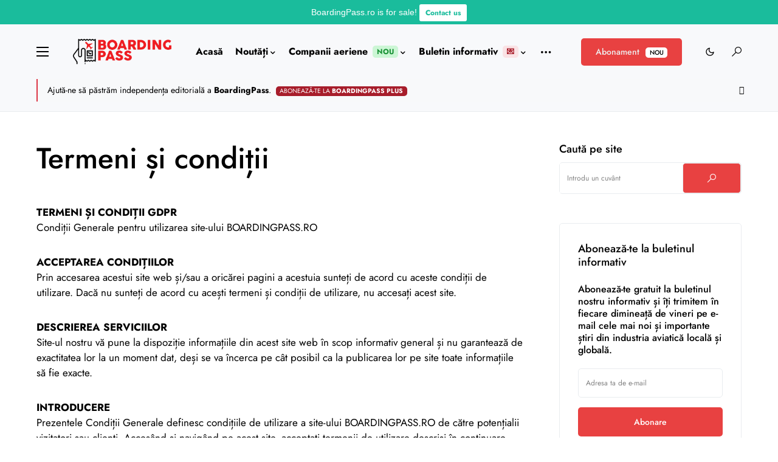

--- FILE ---
content_type: text/html; charset=utf-8
request_url: https://www.google.com/recaptcha/api2/anchor?ar=1&k=6LcdFYEUAAAAAA1nf5KK44NtUeLJX_-GrPu6rncN&co=aHR0cHM6Ly9ib2FyZGluZ3Bhc3Mucm86NDQz&hl=en&v=PoyoqOPhxBO7pBk68S4YbpHZ&size=invisible&anchor-ms=20000&execute-ms=30000&cb=uis1ggpp1rkh
body_size: 48739
content:
<!DOCTYPE HTML><html dir="ltr" lang="en"><head><meta http-equiv="Content-Type" content="text/html; charset=UTF-8">
<meta http-equiv="X-UA-Compatible" content="IE=edge">
<title>reCAPTCHA</title>
<style type="text/css">
/* cyrillic-ext */
@font-face {
  font-family: 'Roboto';
  font-style: normal;
  font-weight: 400;
  font-stretch: 100%;
  src: url(//fonts.gstatic.com/s/roboto/v48/KFO7CnqEu92Fr1ME7kSn66aGLdTylUAMa3GUBHMdazTgWw.woff2) format('woff2');
  unicode-range: U+0460-052F, U+1C80-1C8A, U+20B4, U+2DE0-2DFF, U+A640-A69F, U+FE2E-FE2F;
}
/* cyrillic */
@font-face {
  font-family: 'Roboto';
  font-style: normal;
  font-weight: 400;
  font-stretch: 100%;
  src: url(//fonts.gstatic.com/s/roboto/v48/KFO7CnqEu92Fr1ME7kSn66aGLdTylUAMa3iUBHMdazTgWw.woff2) format('woff2');
  unicode-range: U+0301, U+0400-045F, U+0490-0491, U+04B0-04B1, U+2116;
}
/* greek-ext */
@font-face {
  font-family: 'Roboto';
  font-style: normal;
  font-weight: 400;
  font-stretch: 100%;
  src: url(//fonts.gstatic.com/s/roboto/v48/KFO7CnqEu92Fr1ME7kSn66aGLdTylUAMa3CUBHMdazTgWw.woff2) format('woff2');
  unicode-range: U+1F00-1FFF;
}
/* greek */
@font-face {
  font-family: 'Roboto';
  font-style: normal;
  font-weight: 400;
  font-stretch: 100%;
  src: url(//fonts.gstatic.com/s/roboto/v48/KFO7CnqEu92Fr1ME7kSn66aGLdTylUAMa3-UBHMdazTgWw.woff2) format('woff2');
  unicode-range: U+0370-0377, U+037A-037F, U+0384-038A, U+038C, U+038E-03A1, U+03A3-03FF;
}
/* math */
@font-face {
  font-family: 'Roboto';
  font-style: normal;
  font-weight: 400;
  font-stretch: 100%;
  src: url(//fonts.gstatic.com/s/roboto/v48/KFO7CnqEu92Fr1ME7kSn66aGLdTylUAMawCUBHMdazTgWw.woff2) format('woff2');
  unicode-range: U+0302-0303, U+0305, U+0307-0308, U+0310, U+0312, U+0315, U+031A, U+0326-0327, U+032C, U+032F-0330, U+0332-0333, U+0338, U+033A, U+0346, U+034D, U+0391-03A1, U+03A3-03A9, U+03B1-03C9, U+03D1, U+03D5-03D6, U+03F0-03F1, U+03F4-03F5, U+2016-2017, U+2034-2038, U+203C, U+2040, U+2043, U+2047, U+2050, U+2057, U+205F, U+2070-2071, U+2074-208E, U+2090-209C, U+20D0-20DC, U+20E1, U+20E5-20EF, U+2100-2112, U+2114-2115, U+2117-2121, U+2123-214F, U+2190, U+2192, U+2194-21AE, U+21B0-21E5, U+21F1-21F2, U+21F4-2211, U+2213-2214, U+2216-22FF, U+2308-230B, U+2310, U+2319, U+231C-2321, U+2336-237A, U+237C, U+2395, U+239B-23B7, U+23D0, U+23DC-23E1, U+2474-2475, U+25AF, U+25B3, U+25B7, U+25BD, U+25C1, U+25CA, U+25CC, U+25FB, U+266D-266F, U+27C0-27FF, U+2900-2AFF, U+2B0E-2B11, U+2B30-2B4C, U+2BFE, U+3030, U+FF5B, U+FF5D, U+1D400-1D7FF, U+1EE00-1EEFF;
}
/* symbols */
@font-face {
  font-family: 'Roboto';
  font-style: normal;
  font-weight: 400;
  font-stretch: 100%;
  src: url(//fonts.gstatic.com/s/roboto/v48/KFO7CnqEu92Fr1ME7kSn66aGLdTylUAMaxKUBHMdazTgWw.woff2) format('woff2');
  unicode-range: U+0001-000C, U+000E-001F, U+007F-009F, U+20DD-20E0, U+20E2-20E4, U+2150-218F, U+2190, U+2192, U+2194-2199, U+21AF, U+21E6-21F0, U+21F3, U+2218-2219, U+2299, U+22C4-22C6, U+2300-243F, U+2440-244A, U+2460-24FF, U+25A0-27BF, U+2800-28FF, U+2921-2922, U+2981, U+29BF, U+29EB, U+2B00-2BFF, U+4DC0-4DFF, U+FFF9-FFFB, U+10140-1018E, U+10190-1019C, U+101A0, U+101D0-101FD, U+102E0-102FB, U+10E60-10E7E, U+1D2C0-1D2D3, U+1D2E0-1D37F, U+1F000-1F0FF, U+1F100-1F1AD, U+1F1E6-1F1FF, U+1F30D-1F30F, U+1F315, U+1F31C, U+1F31E, U+1F320-1F32C, U+1F336, U+1F378, U+1F37D, U+1F382, U+1F393-1F39F, U+1F3A7-1F3A8, U+1F3AC-1F3AF, U+1F3C2, U+1F3C4-1F3C6, U+1F3CA-1F3CE, U+1F3D4-1F3E0, U+1F3ED, U+1F3F1-1F3F3, U+1F3F5-1F3F7, U+1F408, U+1F415, U+1F41F, U+1F426, U+1F43F, U+1F441-1F442, U+1F444, U+1F446-1F449, U+1F44C-1F44E, U+1F453, U+1F46A, U+1F47D, U+1F4A3, U+1F4B0, U+1F4B3, U+1F4B9, U+1F4BB, U+1F4BF, U+1F4C8-1F4CB, U+1F4D6, U+1F4DA, U+1F4DF, U+1F4E3-1F4E6, U+1F4EA-1F4ED, U+1F4F7, U+1F4F9-1F4FB, U+1F4FD-1F4FE, U+1F503, U+1F507-1F50B, U+1F50D, U+1F512-1F513, U+1F53E-1F54A, U+1F54F-1F5FA, U+1F610, U+1F650-1F67F, U+1F687, U+1F68D, U+1F691, U+1F694, U+1F698, U+1F6AD, U+1F6B2, U+1F6B9-1F6BA, U+1F6BC, U+1F6C6-1F6CF, U+1F6D3-1F6D7, U+1F6E0-1F6EA, U+1F6F0-1F6F3, U+1F6F7-1F6FC, U+1F700-1F7FF, U+1F800-1F80B, U+1F810-1F847, U+1F850-1F859, U+1F860-1F887, U+1F890-1F8AD, U+1F8B0-1F8BB, U+1F8C0-1F8C1, U+1F900-1F90B, U+1F93B, U+1F946, U+1F984, U+1F996, U+1F9E9, U+1FA00-1FA6F, U+1FA70-1FA7C, U+1FA80-1FA89, U+1FA8F-1FAC6, U+1FACE-1FADC, U+1FADF-1FAE9, U+1FAF0-1FAF8, U+1FB00-1FBFF;
}
/* vietnamese */
@font-face {
  font-family: 'Roboto';
  font-style: normal;
  font-weight: 400;
  font-stretch: 100%;
  src: url(//fonts.gstatic.com/s/roboto/v48/KFO7CnqEu92Fr1ME7kSn66aGLdTylUAMa3OUBHMdazTgWw.woff2) format('woff2');
  unicode-range: U+0102-0103, U+0110-0111, U+0128-0129, U+0168-0169, U+01A0-01A1, U+01AF-01B0, U+0300-0301, U+0303-0304, U+0308-0309, U+0323, U+0329, U+1EA0-1EF9, U+20AB;
}
/* latin-ext */
@font-face {
  font-family: 'Roboto';
  font-style: normal;
  font-weight: 400;
  font-stretch: 100%;
  src: url(//fonts.gstatic.com/s/roboto/v48/KFO7CnqEu92Fr1ME7kSn66aGLdTylUAMa3KUBHMdazTgWw.woff2) format('woff2');
  unicode-range: U+0100-02BA, U+02BD-02C5, U+02C7-02CC, U+02CE-02D7, U+02DD-02FF, U+0304, U+0308, U+0329, U+1D00-1DBF, U+1E00-1E9F, U+1EF2-1EFF, U+2020, U+20A0-20AB, U+20AD-20C0, U+2113, U+2C60-2C7F, U+A720-A7FF;
}
/* latin */
@font-face {
  font-family: 'Roboto';
  font-style: normal;
  font-weight: 400;
  font-stretch: 100%;
  src: url(//fonts.gstatic.com/s/roboto/v48/KFO7CnqEu92Fr1ME7kSn66aGLdTylUAMa3yUBHMdazQ.woff2) format('woff2');
  unicode-range: U+0000-00FF, U+0131, U+0152-0153, U+02BB-02BC, U+02C6, U+02DA, U+02DC, U+0304, U+0308, U+0329, U+2000-206F, U+20AC, U+2122, U+2191, U+2193, U+2212, U+2215, U+FEFF, U+FFFD;
}
/* cyrillic-ext */
@font-face {
  font-family: 'Roboto';
  font-style: normal;
  font-weight: 500;
  font-stretch: 100%;
  src: url(//fonts.gstatic.com/s/roboto/v48/KFO7CnqEu92Fr1ME7kSn66aGLdTylUAMa3GUBHMdazTgWw.woff2) format('woff2');
  unicode-range: U+0460-052F, U+1C80-1C8A, U+20B4, U+2DE0-2DFF, U+A640-A69F, U+FE2E-FE2F;
}
/* cyrillic */
@font-face {
  font-family: 'Roboto';
  font-style: normal;
  font-weight: 500;
  font-stretch: 100%;
  src: url(//fonts.gstatic.com/s/roboto/v48/KFO7CnqEu92Fr1ME7kSn66aGLdTylUAMa3iUBHMdazTgWw.woff2) format('woff2');
  unicode-range: U+0301, U+0400-045F, U+0490-0491, U+04B0-04B1, U+2116;
}
/* greek-ext */
@font-face {
  font-family: 'Roboto';
  font-style: normal;
  font-weight: 500;
  font-stretch: 100%;
  src: url(//fonts.gstatic.com/s/roboto/v48/KFO7CnqEu92Fr1ME7kSn66aGLdTylUAMa3CUBHMdazTgWw.woff2) format('woff2');
  unicode-range: U+1F00-1FFF;
}
/* greek */
@font-face {
  font-family: 'Roboto';
  font-style: normal;
  font-weight: 500;
  font-stretch: 100%;
  src: url(//fonts.gstatic.com/s/roboto/v48/KFO7CnqEu92Fr1ME7kSn66aGLdTylUAMa3-UBHMdazTgWw.woff2) format('woff2');
  unicode-range: U+0370-0377, U+037A-037F, U+0384-038A, U+038C, U+038E-03A1, U+03A3-03FF;
}
/* math */
@font-face {
  font-family: 'Roboto';
  font-style: normal;
  font-weight: 500;
  font-stretch: 100%;
  src: url(//fonts.gstatic.com/s/roboto/v48/KFO7CnqEu92Fr1ME7kSn66aGLdTylUAMawCUBHMdazTgWw.woff2) format('woff2');
  unicode-range: U+0302-0303, U+0305, U+0307-0308, U+0310, U+0312, U+0315, U+031A, U+0326-0327, U+032C, U+032F-0330, U+0332-0333, U+0338, U+033A, U+0346, U+034D, U+0391-03A1, U+03A3-03A9, U+03B1-03C9, U+03D1, U+03D5-03D6, U+03F0-03F1, U+03F4-03F5, U+2016-2017, U+2034-2038, U+203C, U+2040, U+2043, U+2047, U+2050, U+2057, U+205F, U+2070-2071, U+2074-208E, U+2090-209C, U+20D0-20DC, U+20E1, U+20E5-20EF, U+2100-2112, U+2114-2115, U+2117-2121, U+2123-214F, U+2190, U+2192, U+2194-21AE, U+21B0-21E5, U+21F1-21F2, U+21F4-2211, U+2213-2214, U+2216-22FF, U+2308-230B, U+2310, U+2319, U+231C-2321, U+2336-237A, U+237C, U+2395, U+239B-23B7, U+23D0, U+23DC-23E1, U+2474-2475, U+25AF, U+25B3, U+25B7, U+25BD, U+25C1, U+25CA, U+25CC, U+25FB, U+266D-266F, U+27C0-27FF, U+2900-2AFF, U+2B0E-2B11, U+2B30-2B4C, U+2BFE, U+3030, U+FF5B, U+FF5D, U+1D400-1D7FF, U+1EE00-1EEFF;
}
/* symbols */
@font-face {
  font-family: 'Roboto';
  font-style: normal;
  font-weight: 500;
  font-stretch: 100%;
  src: url(//fonts.gstatic.com/s/roboto/v48/KFO7CnqEu92Fr1ME7kSn66aGLdTylUAMaxKUBHMdazTgWw.woff2) format('woff2');
  unicode-range: U+0001-000C, U+000E-001F, U+007F-009F, U+20DD-20E0, U+20E2-20E4, U+2150-218F, U+2190, U+2192, U+2194-2199, U+21AF, U+21E6-21F0, U+21F3, U+2218-2219, U+2299, U+22C4-22C6, U+2300-243F, U+2440-244A, U+2460-24FF, U+25A0-27BF, U+2800-28FF, U+2921-2922, U+2981, U+29BF, U+29EB, U+2B00-2BFF, U+4DC0-4DFF, U+FFF9-FFFB, U+10140-1018E, U+10190-1019C, U+101A0, U+101D0-101FD, U+102E0-102FB, U+10E60-10E7E, U+1D2C0-1D2D3, U+1D2E0-1D37F, U+1F000-1F0FF, U+1F100-1F1AD, U+1F1E6-1F1FF, U+1F30D-1F30F, U+1F315, U+1F31C, U+1F31E, U+1F320-1F32C, U+1F336, U+1F378, U+1F37D, U+1F382, U+1F393-1F39F, U+1F3A7-1F3A8, U+1F3AC-1F3AF, U+1F3C2, U+1F3C4-1F3C6, U+1F3CA-1F3CE, U+1F3D4-1F3E0, U+1F3ED, U+1F3F1-1F3F3, U+1F3F5-1F3F7, U+1F408, U+1F415, U+1F41F, U+1F426, U+1F43F, U+1F441-1F442, U+1F444, U+1F446-1F449, U+1F44C-1F44E, U+1F453, U+1F46A, U+1F47D, U+1F4A3, U+1F4B0, U+1F4B3, U+1F4B9, U+1F4BB, U+1F4BF, U+1F4C8-1F4CB, U+1F4D6, U+1F4DA, U+1F4DF, U+1F4E3-1F4E6, U+1F4EA-1F4ED, U+1F4F7, U+1F4F9-1F4FB, U+1F4FD-1F4FE, U+1F503, U+1F507-1F50B, U+1F50D, U+1F512-1F513, U+1F53E-1F54A, U+1F54F-1F5FA, U+1F610, U+1F650-1F67F, U+1F687, U+1F68D, U+1F691, U+1F694, U+1F698, U+1F6AD, U+1F6B2, U+1F6B9-1F6BA, U+1F6BC, U+1F6C6-1F6CF, U+1F6D3-1F6D7, U+1F6E0-1F6EA, U+1F6F0-1F6F3, U+1F6F7-1F6FC, U+1F700-1F7FF, U+1F800-1F80B, U+1F810-1F847, U+1F850-1F859, U+1F860-1F887, U+1F890-1F8AD, U+1F8B0-1F8BB, U+1F8C0-1F8C1, U+1F900-1F90B, U+1F93B, U+1F946, U+1F984, U+1F996, U+1F9E9, U+1FA00-1FA6F, U+1FA70-1FA7C, U+1FA80-1FA89, U+1FA8F-1FAC6, U+1FACE-1FADC, U+1FADF-1FAE9, U+1FAF0-1FAF8, U+1FB00-1FBFF;
}
/* vietnamese */
@font-face {
  font-family: 'Roboto';
  font-style: normal;
  font-weight: 500;
  font-stretch: 100%;
  src: url(//fonts.gstatic.com/s/roboto/v48/KFO7CnqEu92Fr1ME7kSn66aGLdTylUAMa3OUBHMdazTgWw.woff2) format('woff2');
  unicode-range: U+0102-0103, U+0110-0111, U+0128-0129, U+0168-0169, U+01A0-01A1, U+01AF-01B0, U+0300-0301, U+0303-0304, U+0308-0309, U+0323, U+0329, U+1EA0-1EF9, U+20AB;
}
/* latin-ext */
@font-face {
  font-family: 'Roboto';
  font-style: normal;
  font-weight: 500;
  font-stretch: 100%;
  src: url(//fonts.gstatic.com/s/roboto/v48/KFO7CnqEu92Fr1ME7kSn66aGLdTylUAMa3KUBHMdazTgWw.woff2) format('woff2');
  unicode-range: U+0100-02BA, U+02BD-02C5, U+02C7-02CC, U+02CE-02D7, U+02DD-02FF, U+0304, U+0308, U+0329, U+1D00-1DBF, U+1E00-1E9F, U+1EF2-1EFF, U+2020, U+20A0-20AB, U+20AD-20C0, U+2113, U+2C60-2C7F, U+A720-A7FF;
}
/* latin */
@font-face {
  font-family: 'Roboto';
  font-style: normal;
  font-weight: 500;
  font-stretch: 100%;
  src: url(//fonts.gstatic.com/s/roboto/v48/KFO7CnqEu92Fr1ME7kSn66aGLdTylUAMa3yUBHMdazQ.woff2) format('woff2');
  unicode-range: U+0000-00FF, U+0131, U+0152-0153, U+02BB-02BC, U+02C6, U+02DA, U+02DC, U+0304, U+0308, U+0329, U+2000-206F, U+20AC, U+2122, U+2191, U+2193, U+2212, U+2215, U+FEFF, U+FFFD;
}
/* cyrillic-ext */
@font-face {
  font-family: 'Roboto';
  font-style: normal;
  font-weight: 900;
  font-stretch: 100%;
  src: url(//fonts.gstatic.com/s/roboto/v48/KFO7CnqEu92Fr1ME7kSn66aGLdTylUAMa3GUBHMdazTgWw.woff2) format('woff2');
  unicode-range: U+0460-052F, U+1C80-1C8A, U+20B4, U+2DE0-2DFF, U+A640-A69F, U+FE2E-FE2F;
}
/* cyrillic */
@font-face {
  font-family: 'Roboto';
  font-style: normal;
  font-weight: 900;
  font-stretch: 100%;
  src: url(//fonts.gstatic.com/s/roboto/v48/KFO7CnqEu92Fr1ME7kSn66aGLdTylUAMa3iUBHMdazTgWw.woff2) format('woff2');
  unicode-range: U+0301, U+0400-045F, U+0490-0491, U+04B0-04B1, U+2116;
}
/* greek-ext */
@font-face {
  font-family: 'Roboto';
  font-style: normal;
  font-weight: 900;
  font-stretch: 100%;
  src: url(//fonts.gstatic.com/s/roboto/v48/KFO7CnqEu92Fr1ME7kSn66aGLdTylUAMa3CUBHMdazTgWw.woff2) format('woff2');
  unicode-range: U+1F00-1FFF;
}
/* greek */
@font-face {
  font-family: 'Roboto';
  font-style: normal;
  font-weight: 900;
  font-stretch: 100%;
  src: url(//fonts.gstatic.com/s/roboto/v48/KFO7CnqEu92Fr1ME7kSn66aGLdTylUAMa3-UBHMdazTgWw.woff2) format('woff2');
  unicode-range: U+0370-0377, U+037A-037F, U+0384-038A, U+038C, U+038E-03A1, U+03A3-03FF;
}
/* math */
@font-face {
  font-family: 'Roboto';
  font-style: normal;
  font-weight: 900;
  font-stretch: 100%;
  src: url(//fonts.gstatic.com/s/roboto/v48/KFO7CnqEu92Fr1ME7kSn66aGLdTylUAMawCUBHMdazTgWw.woff2) format('woff2');
  unicode-range: U+0302-0303, U+0305, U+0307-0308, U+0310, U+0312, U+0315, U+031A, U+0326-0327, U+032C, U+032F-0330, U+0332-0333, U+0338, U+033A, U+0346, U+034D, U+0391-03A1, U+03A3-03A9, U+03B1-03C9, U+03D1, U+03D5-03D6, U+03F0-03F1, U+03F4-03F5, U+2016-2017, U+2034-2038, U+203C, U+2040, U+2043, U+2047, U+2050, U+2057, U+205F, U+2070-2071, U+2074-208E, U+2090-209C, U+20D0-20DC, U+20E1, U+20E5-20EF, U+2100-2112, U+2114-2115, U+2117-2121, U+2123-214F, U+2190, U+2192, U+2194-21AE, U+21B0-21E5, U+21F1-21F2, U+21F4-2211, U+2213-2214, U+2216-22FF, U+2308-230B, U+2310, U+2319, U+231C-2321, U+2336-237A, U+237C, U+2395, U+239B-23B7, U+23D0, U+23DC-23E1, U+2474-2475, U+25AF, U+25B3, U+25B7, U+25BD, U+25C1, U+25CA, U+25CC, U+25FB, U+266D-266F, U+27C0-27FF, U+2900-2AFF, U+2B0E-2B11, U+2B30-2B4C, U+2BFE, U+3030, U+FF5B, U+FF5D, U+1D400-1D7FF, U+1EE00-1EEFF;
}
/* symbols */
@font-face {
  font-family: 'Roboto';
  font-style: normal;
  font-weight: 900;
  font-stretch: 100%;
  src: url(//fonts.gstatic.com/s/roboto/v48/KFO7CnqEu92Fr1ME7kSn66aGLdTylUAMaxKUBHMdazTgWw.woff2) format('woff2');
  unicode-range: U+0001-000C, U+000E-001F, U+007F-009F, U+20DD-20E0, U+20E2-20E4, U+2150-218F, U+2190, U+2192, U+2194-2199, U+21AF, U+21E6-21F0, U+21F3, U+2218-2219, U+2299, U+22C4-22C6, U+2300-243F, U+2440-244A, U+2460-24FF, U+25A0-27BF, U+2800-28FF, U+2921-2922, U+2981, U+29BF, U+29EB, U+2B00-2BFF, U+4DC0-4DFF, U+FFF9-FFFB, U+10140-1018E, U+10190-1019C, U+101A0, U+101D0-101FD, U+102E0-102FB, U+10E60-10E7E, U+1D2C0-1D2D3, U+1D2E0-1D37F, U+1F000-1F0FF, U+1F100-1F1AD, U+1F1E6-1F1FF, U+1F30D-1F30F, U+1F315, U+1F31C, U+1F31E, U+1F320-1F32C, U+1F336, U+1F378, U+1F37D, U+1F382, U+1F393-1F39F, U+1F3A7-1F3A8, U+1F3AC-1F3AF, U+1F3C2, U+1F3C4-1F3C6, U+1F3CA-1F3CE, U+1F3D4-1F3E0, U+1F3ED, U+1F3F1-1F3F3, U+1F3F5-1F3F7, U+1F408, U+1F415, U+1F41F, U+1F426, U+1F43F, U+1F441-1F442, U+1F444, U+1F446-1F449, U+1F44C-1F44E, U+1F453, U+1F46A, U+1F47D, U+1F4A3, U+1F4B0, U+1F4B3, U+1F4B9, U+1F4BB, U+1F4BF, U+1F4C8-1F4CB, U+1F4D6, U+1F4DA, U+1F4DF, U+1F4E3-1F4E6, U+1F4EA-1F4ED, U+1F4F7, U+1F4F9-1F4FB, U+1F4FD-1F4FE, U+1F503, U+1F507-1F50B, U+1F50D, U+1F512-1F513, U+1F53E-1F54A, U+1F54F-1F5FA, U+1F610, U+1F650-1F67F, U+1F687, U+1F68D, U+1F691, U+1F694, U+1F698, U+1F6AD, U+1F6B2, U+1F6B9-1F6BA, U+1F6BC, U+1F6C6-1F6CF, U+1F6D3-1F6D7, U+1F6E0-1F6EA, U+1F6F0-1F6F3, U+1F6F7-1F6FC, U+1F700-1F7FF, U+1F800-1F80B, U+1F810-1F847, U+1F850-1F859, U+1F860-1F887, U+1F890-1F8AD, U+1F8B0-1F8BB, U+1F8C0-1F8C1, U+1F900-1F90B, U+1F93B, U+1F946, U+1F984, U+1F996, U+1F9E9, U+1FA00-1FA6F, U+1FA70-1FA7C, U+1FA80-1FA89, U+1FA8F-1FAC6, U+1FACE-1FADC, U+1FADF-1FAE9, U+1FAF0-1FAF8, U+1FB00-1FBFF;
}
/* vietnamese */
@font-face {
  font-family: 'Roboto';
  font-style: normal;
  font-weight: 900;
  font-stretch: 100%;
  src: url(//fonts.gstatic.com/s/roboto/v48/KFO7CnqEu92Fr1ME7kSn66aGLdTylUAMa3OUBHMdazTgWw.woff2) format('woff2');
  unicode-range: U+0102-0103, U+0110-0111, U+0128-0129, U+0168-0169, U+01A0-01A1, U+01AF-01B0, U+0300-0301, U+0303-0304, U+0308-0309, U+0323, U+0329, U+1EA0-1EF9, U+20AB;
}
/* latin-ext */
@font-face {
  font-family: 'Roboto';
  font-style: normal;
  font-weight: 900;
  font-stretch: 100%;
  src: url(//fonts.gstatic.com/s/roboto/v48/KFO7CnqEu92Fr1ME7kSn66aGLdTylUAMa3KUBHMdazTgWw.woff2) format('woff2');
  unicode-range: U+0100-02BA, U+02BD-02C5, U+02C7-02CC, U+02CE-02D7, U+02DD-02FF, U+0304, U+0308, U+0329, U+1D00-1DBF, U+1E00-1E9F, U+1EF2-1EFF, U+2020, U+20A0-20AB, U+20AD-20C0, U+2113, U+2C60-2C7F, U+A720-A7FF;
}
/* latin */
@font-face {
  font-family: 'Roboto';
  font-style: normal;
  font-weight: 900;
  font-stretch: 100%;
  src: url(//fonts.gstatic.com/s/roboto/v48/KFO7CnqEu92Fr1ME7kSn66aGLdTylUAMa3yUBHMdazQ.woff2) format('woff2');
  unicode-range: U+0000-00FF, U+0131, U+0152-0153, U+02BB-02BC, U+02C6, U+02DA, U+02DC, U+0304, U+0308, U+0329, U+2000-206F, U+20AC, U+2122, U+2191, U+2193, U+2212, U+2215, U+FEFF, U+FFFD;
}

</style>
<link rel="stylesheet" type="text/css" href="https://www.gstatic.com/recaptcha/releases/PoyoqOPhxBO7pBk68S4YbpHZ/styles__ltr.css">
<script nonce="g7WPyuN7kGSNdIkWbApWhg" type="text/javascript">window['__recaptcha_api'] = 'https://www.google.com/recaptcha/api2/';</script>
<script type="text/javascript" src="https://www.gstatic.com/recaptcha/releases/PoyoqOPhxBO7pBk68S4YbpHZ/recaptcha__en.js" nonce="g7WPyuN7kGSNdIkWbApWhg">
      
    </script></head>
<body><div id="rc-anchor-alert" class="rc-anchor-alert"></div>
<input type="hidden" id="recaptcha-token" value="[base64]">
<script type="text/javascript" nonce="g7WPyuN7kGSNdIkWbApWhg">
      recaptcha.anchor.Main.init("[\x22ainput\x22,[\x22bgdata\x22,\x22\x22,\[base64]/[base64]/[base64]/bmV3IHJbeF0oY1swXSk6RT09Mj9uZXcgclt4XShjWzBdLGNbMV0pOkU9PTM/bmV3IHJbeF0oY1swXSxjWzFdLGNbMl0pOkU9PTQ/[base64]/[base64]/[base64]/[base64]/[base64]/[base64]/[base64]/[base64]\x22,\[base64]\\u003d\x22,\x22wo5WIsKyw4Fqw5vDkGVYw5tqV8K4Rzx9wrTCrsO+XMOxwrwGFwQbGcKgI0/DnT19wqrDpsO3DWjCkCnCucOLDsKKbMK5TsOMwpbCnV4CwqUAwrPDr3DCgsOvNMOowozDlcOXw5wWwpVhw64jPg7CvMKqNcK6K8OTUk7Dk0fDqMKsw6XDr1IbwpdBw5vDl8OwwrZ2wp/CgMKcVcKTX8K/[base64]/CksO6w4HDjcOMQ8K5w4QSw5ZuFsKsw7sxwozDqBQfT2UZw6BTwpRiEglMQ8OcwpbCqcKjw6rCiRDDqxw0J8OYZ8OSa8OOw63CiMOheQnDs1R/JTvDmcOsL8O+KXAbeMOVMUjDm8OgP8KgwrbCpMOsK8KIw5PDnXrDgiLCplvCqMOqw4nDiMKwBkMMDUp2BxzCpcOqw6XCoMKxwrbDq8ObecKNCTlgOW06wq43Z8OLEA3Ds8KRwrkrw5/[base64]/Dt8O0fzxtOMKUXh8pwrtSfUTDk8KpP8KlVRvDomjCvVgNLcOYwqAsSQUEEULDssOdHW/Cn8OnwrhBKcKewozDr8OdR8Owf8KfwqjCqsKFwp7DtCxyw7XCm8KhWsKzUsKSYcKhBWHCiWXDoMOmCcOBOgIdwo5bwrLCv0bDh1cPCMK7PH7Cj28Rwro8N2zDuSnCkEXCkW/[base64]/Dm2sUXMOLecKWWcK8YMOxVDpWY8Ojw6fDo8OGwqPCucK3bUh4cMOffyN6wrDDlMKEwoHCp8O7JMO/GCVmFDYVWE1nfcO8Y8KswoHCucKmwoE+w6/DqcOGw6oqVcOmWsO/[base64]/Unp6wqPCtMOKGMKRIB/DuHXChcOmwobCqAVewrLDsmzCoHYTOFbDoWUAXBnCssOGOcObw5g+woAYw5knSDVDLDDCi8Kcw4vCn2RHwr7CgGLChRfDncO/[base64]/wqDDkybDn15uwoVmP3jCmMOqwovCsMO3w54IZA4dw7hywrjDu8OSwooHwrU6wpLCrEglw4hKw6lFwpMYw6Fcw4TCpMKUHHTCkURxwrxfThobwqvCosOTCMKUHGfDkMKtU8KawrHDtMKILMKqw6DCnsOrwqpAw7MXCsKOw4A2w6I/QRYHR20tDsK9TmvDgsKTT8K/QcK+w6chw7lRYSYRTMO6wqDDtw0oCMKKw5/CrcOqwpjDqAoawo7Ct0lmwosyw7F4w7rDjMOkwpgVWMKIO2oVXjHCiQFAw6liCnRGw6bCqsKtw77Cslk4w7rDpMOmAA/CoMOSw77Dj8OMwq/CmlTDssK7RcOFK8KXwqzDtMKww57Cn8KFw4fCrsK+wrt9TCQwwqXDlE7ChTRpQsKoRMKTwrHCu8Oiw48LwrLCk8Knw5ktcQdmJxN4wppmw4HDnsOuQsKEMxzCu8KzwrXDpsOnM8O9csOgFMKAa8KKXifDhlfCnVzDmHvCjMO5HjbDsHzDvsKPw6wIwr3DuQNUwq/DhsOkS8KuSGRkY3gSw4BIbcKNwovDnVNlA8Kxw5ozw7oqO2LCq3ZlTU4QMhbDt1lnahrDmwbDoHZpw6nDqENJw73CoMKSfltFwpHCs8Kew6djw5FVw6RGWMORwrLCigfDoGHCjlRvw4rDvUzDp8KiwoIUwoktYsKWwqjCnsOrwoVtwpYLw7XCgx7CkBcRXRHCusKWw6/[base64]/w5LDkWjDjnHDrV7Ch8Kcw75Vw4olLUVAIsK0woXCk3vCu8OOwqfCpSJ3MU4AUgTDmRBdwofDv3d7wrMzdAfCmsKYwrvDgsOgFCbCgxXCs8OWGMO2Z00SwojDkMOVwqrCvHkcOcOUEcKDwoPDgTfDuT3DlUjDmGPCsx4lBsK/[base64]/CpxUtczFxE8KtLcO7M8OHdMKwwqIzwonCvcOQdcKUVADDmTUkwr0Ja8OpwqfCuMKsw5cmwrxbBXbCknDCmQTCvUbChQ1pwroQDxsULD9Aw7cIVMKuwr/DqU/[base64]/CWpLw53Cl8Ohw7LDrcOgC0E2w7YADcKyZzPDlnXCmcOPw4soUXogw5FOw5hwU8OBCcO8w7oPYW4heTnCiMOybMOSZ8OoOMOew7wwwo8gwqrCt8Oww5o8IjnCk8Kow50xI2jCocOuw5jCmcKxw4pCwrhBfGXDv0/[base64]/diJcw6hNEAwjecKOQsOuG37CunPDrsOZw6plwqRRc1Jaw78/[base64]/CssO+PsKiCQBBwqfDs1FFwqZfa2XCnix1wrl0wpNYwoRWF2XDnzDCicOkwqXCmMOpw6PDs13CmcO0w49hw5llwpQwIMKCOsOWa8K8KzvCrMOEwo3DrRHDqMO4wowqw4/DtXbDncOAw7/CrMO8wpTDh8OsC8Kmd8O9aWJ3wrkIw5wsE1rCi1TCgFzCoMO/woY5YsOyCm8awolFPMOHAxc9w4fCnsKZw5HCn8KSw70WQsO9wpzDgAfDk8KMf8OrMy/CnMOedzTChcKpw4t4w4rCuMO/wpJSNBPCt8KkbiByw7TCjBdew6LDkxlXW2gkw7N/wplmT8OWIVnCiQzDgcOUwrHCjgpSwr7DpcKIw4HCsMO/V8O9R0LCt8KIwpTCscOtw7Rnwp3CiwYoVU8uw5fDncKMfwxhFcK2w4pCd0HCncOIGk7Cpmx0wr4twqdiw4ZDNCMzw4fDjsKyVCHDliQ1wq3CkiV3FMK+w7bCncKXw65Kw6lZWMOJCU/CnTHCkW89HsOcw7Ebw7fChi5Aw7gwfcK3w5DDvcOTUwPCv292w4fDqWIxwqM0SFHDhXvClsKEwoXCtVjCrAjDlhNCfMKTwpTCtMKhwqrCsH4Fwr3DocOOa37DicO7w6nCqcORZxcJwq/CqQ8PYmYIw5rCnMO8wqPCmntgcFjDiivDi8KyJ8KhRGc7w4fCt8K/WMKMwoo6w4Rzw6DDkkrCvGJAJhjDpcOdS8OpwoMYw63Dh0bDpEgRw4nCgn7Cg8OUPQEdGQ5Ce0XDj11Bwr7Dj3LDlsOow67DjDnDhMO9IMKiwpzChcOHEMOVLhvDkwUiZ8ONY1/DtcOGFsKMVcKYwprCnsKvwr4lwrbChmvCtBx5JnVvVWrDo1/Dv8O6eMOTw63CpsKcwqLDjsO0woV0f3A+ED4halcNecOawqXCiyHDuFYYwp9fw4zDhcKTw58Ew5XCncKkWyIZw44sb8KvXH/DocOpWsOobx1AwqvDkwzDv8O9aF0/QsOQw7fDtkYIwozDoMKiw4hewrrDp1pRGcOuU8ODFDHClsKkdBcDwpsuI8OSXkLDkkNYwoUHwqsxwrN4RSfCsS7ClkzDqjjDg07Dn8OJBiB1dCAKwqTDt2Anw7DCmMOqw444wqvDn8OMWWkow6pMwptffcKPKknCiWTDtcKjSltJJ2DDp8KVUn/CuFknw6EewrkCDDZsG07Ct8O6Zj3CkcOmesOqScKmw7QMXcKoaXQlw5zDoUjDmF8ow5MRET5pw7Rwwo7CuFLDkREFB1F/[base64]/[base64]/DksOgwrYgw5rDg2XCjTsBw4DCsMKPw6LDqgcpwo/[base64]/wo7Dln0LwrjCgMKLIlp3wpU1w7YDw78jwqohLMKxw75eQmQ9XxXCk24gQmoEwpTCq2dWC1zDpzjDjcKhDsOGH1DCo0ZrNMKOwrfCr2ozwq/ClDPCgMOrdsK6LlwvXsKVwqw1wqEodsOwAMOgZnnCrMKSFU50w4PCnW8PAcOmw4rDmMOKwpXDicO3wqkOwoZPwqd/[base64]/[base64]/[base64]/DihnDr8OBAjNUw7XCqVlnwp47ZsK2DMOubFJUwppbRMK3J0Y7wr0Awq3DjcO6GsOLcSXCvxDCm3/[base64]/DlMOJwq/CkWDDqjRYXBcAJGzCim/[base64]/DhcKrwpgywrrCmsK8CWXCsytIUcKhwpfDsMOewrICw4Y/T8O6w7laFcOTbMOfwrbCvxsOwpzDhcOzEMKzwpxyC39JwotJw7fDtsOmwq3ChjHCt8O2TBfDmcOwwqHDnVlRw65YwrRIRMK6w7U0wpbCmTIpeS9/wo/Dv3bDoSAWwrJ3woTDksKcFMK9wr4Nw6VKcMOhw6ZCwp83w5nDlWHCkcKAw5pgFiZKw6lqHiPDkmPDiAoDKQd/w4VNAk4Gwr04LMOYRsKDwqPDllXCrsOCwqfDlcOOw6N7cCvDtEVSwqocG8O/wpjCtF5LASLCpcKEJMOIAlEtw6bCkUvColViwrtdw5jCucOzVBFdNEwXQsKJWcOiWMOPw4XCo8OhwrEGw7UjVUvCuMOqDwQ4wpDDg8KmQnMrb8O6IHjColYuwr0bY8Obwq9Qw6J5H1JXISAyw6QlJcKww5zDiSFKXRnCpMK4CmLCicO2w4tgfxdyOmDDnU/ChcKUw4DClMKFLcOww54qw5jCk8KzDcOQdsKoLW9pwrFyC8Ofw7RNw7/CkUvClsKuFcK1wpXCtkjDuzvCoMKvMyFxw6EEcynDqUvDkSjDusKGFjY1wq7DvUPCqcO8w7bDm8KRcTo8c8ObwrrDkSTCq8KpNnpgw5Ipwq/DuwTDmyhhBMOnw4TCtMOHFEPDg8K2Xy/DjcOnViLDosOha03Dj0MZb8OsYsOWw4LCvMKGwoTDqU7Dt8OYw55KH8Oiw5RHwpvCjybCt3TDusOMEFfCsVnDlsOrN2TDlsOSw4/CoW14KMOZVC/DssORZcKXeMOvw5pFwpwtwqHCq8KGw5nCgcKUwq5/w4nCrcOkw6zDoXXDkXFQLhxJURhQw4ZgBMK/w7wgwr7DuCdQI3LDlEg7w7odwqR8w6nDm2rDmXEbw5zComQ/[base64]/wq/Chyh8wpAPBxnDlsOjX8O+N8KnasKVw53Cl2xbw4fCucK1wrETwr3CpkTDoMKhbcO+w71QwrbCjHfCkERQdzXCnMKKw5NMXhzCsH3CksO8JnbDtyY1AjDDtCbDosOOw4NkZhhtNcOdw4/ClVRaworCqsOzw6cbwrlYw6oKwrRjJ8KGwrTDisOow6wtMS5GecKpXG3CpcKDCsKAw5kxw4ENw7tzHVUjwpvCnsOEw7nDinUuw4IiwoZ7w6EdwqXCnEHChCDDvcKPCCnCrsOPRl/CmMKEEjLDgsOiYHV0UH5GwrbDpEIYwrMPw5FEw6AFw4ZmZwfCsEQ7TsOww4nCpcKSeMK3X03Dp30uw6h9wqLCq8OxT3NTw4rDsMK1P2jDlMKGw6jCvWXDu8KgwrczHcKRw6Z8exzDlMKWwqTDlD7DiT/DncOVC3DCgMOaVUXDo8K5wpQkwp7CgjN5wrbCs1LDmD7DmcOew5DDokAAw6vDgsKwwrTDpFjCnMK2w4/[base64]/CrcK5w70tbcOtN8K0w4opLsOYw5TCiV01w5fDly/[base64]/[base64]/wojCscOaHMOmw714JcOYw6AwwpdHY8OuOS/CuBwPwqXDpsK4w4PDtmHCp07CrkocHsOsO8KBIwDDp8O7w6NTw78edTjCvSDCncKMw6vDs8KUwo7Cv8K/w7TCnSnDuiwudnTCvndBw7HDpMOPE3lpGiN1w6TCisKaw4UjcsKrYcOoCz0cwqHDsMKPw5vCs8KhGS7CjcKow4B9wqfCrBk4LcKxw45XLUTDmMOTFcO8HFfCpGYJaBlLZcOocMKFwr1ZDMOrwpPChQJMwpvDvMObw7/[base64]/[base64]/WcO5wpIBw4Qxwpppwq3DqTnDgcKUYMKyw7XCpzjDgQAlPwrCtHopTnDDuB7CkE/DvhHDtMKcwq1Fw4HCiMOiwqoHw4oBAV8TwokhFMOYZsOGAcKBw4skw5EXw6LCtTPDs8KmbMOxw6rCt8O/w69+AEDCkCfCrcOewrrDpQ8zQwt/w55TIMKTw7hnccK6woVywqJbd8O4Nhdow47DtsOeBMOlw6lvRUXChibCqybCo30hfAnDr17Dq8OXK34qw5UiwrPCiEc3aR8aDMKuOCTCgsOaQ8OawqdFbMOAw7Mdw4nDvMOKw4UDw74Zw4EnIsKDw7UJcU/DnDgBwpESw63DmcOeN05oD8OXHQ3Dt17Cq196Jz05wqRZwovDmR/DrnLCikF7wo7Cp1PDmmxbw4gywpPCjCHDo8K6w7FkK0sYOsKtw5HCpMKWw43DiMOdwq/Ct0siaMOCw457w6XDg8KfA2x6wojDp0B+ZcKbw5rCl8OAJsK7woQuM8O1KsKFd2V/wpEfHMOew7HDnS7DvcOhbDoLbh49w5vChAtwwo7Cr0NPBsKMw7AiasODwpnDk1/Do8KCwqDDvA46LgbDksKiaUTDinFANDjDm8OdwqDDgcOqw7HCizDCmMKpdh/Cp8OMwrkaw7bDo3pCw607MsKpVsKGwrTDvMKCeFBkw6zDklITaB5RYsKawplwbcOHwp7CnHjDnjNQVsOTBDPCosOqwrPDsMKtw7rDr0FbJjVoX3hyBMKewqtSbEbDg8KWOsKtZibCoxjCujbCr8O2w6/CugXDnsK1wprDv8OLPsOIEcOqGwvCgz86YcKWw4XDkMOowrHDgMKLw6NRwqNyw4LDpcKzQ8Kawr3CtmLCgsKmVn3DnMOwwrwyNCLCpsKgaMObGsKXw7HCj8K/YFHCi1TCocKnw70lwpJlw79pY1kLKhhawrbCuTLDkj1PYDdyw4oJOywiAsO5B2wKw5gQM30kw7MkKMKGcMOfIyPCjEPCicKGw4HDjxrCucOPPEl1EV7Cj8Kiw53DrcK5S8OkIcOXw6bCkGrDuMOeJHjCvcK+K8Kiwr/[base64]/CsQtdasKMwp3DisOnIcK9wprDj8K4XsOYwpfDnQ1bXlcuewTCnMO/[base64]/CmsKANlLDg1TDtyASeA/CocOGwowkVBkIw53DgHtzwqjCgcKND8Ofwo43wqhrw7hywrtSw5/DtknCu1/[base64]/CjMOPw4nCosO3wr8ww4srJCZaS1VQw7nDsUDDpx/[base64]/[base64]/Q8KIwoIcUw3DjcKKw7XDnMK/wpp+w5fCnkQvYMK8w4xiVz/DqcKIYsKqwqDDrsOJOsOUc8K/wqxOCUoGwpXDsCILTsKnworCjCJeXMKxwq5Owqw4HRQywoBxFBU/wo9LwpgTfh00wpDDjMK2wrEEwqFMMA7Co8OEPQvDgMK6DcOcwoXDvRcPXcO9wpxCwoAPwpBmwokZCB/DlxDDocOqIcOIw647WsKKw7/[base64]/DjU1mw6tHwpxNwpfDjjkVwoZWw7LDp8OTw4ZewprDlsK0ECx/JMKvKsOWGcKRwpPCslTCuzHCkCIVw6rCjU3Dg28QTMKFw6XCmMKlw7rCn8Ojw7zCrcKXYsKuw7bDgF7DoGnDq8O8XcOwB8KeCFNgw5rDpnfDtcO5FsOld8K+HSwNZMO1Q8OxVBDDjkB5f8Krw6nDl8OMw6fDv0MKw6YNw4Q/w5gZwpvCiz/DkhFWw5HDoifCo8OpcTAlwp5vw643w7FSEsKuwrASQcK2wqrCsMO1WsK/[base64]/Ds8KbOMK3WsO1QkjCr3sibABmRMOxw7Zrw6rDhlJUWA5tF8OBwoJTR2pmf3FSw4dFw5UeKEIEP8KKw4QOwrp2fiY/UXEHNwXCssOPEiE8wrHCiMKFOMKHFHjDrAbCsTYiTiTDiMK/UsKfesKDwrzDnmLClEtlw53Cs3bCjMOkwrZnUcOAwq8Rwq8dwpDCs8K5wrLDsMOcCcO3BVYHHcOVfFgZQ8OkwqLDnCnCvcOtwpPCqMOFMArCvj8mfsOebAbCt8OTY8O7enLDp8OKYcO6WsKPw6LDrFhfw4A/w4bDjMOgwqQuOibCjMOZw4oELRFew59jPsOUHC/[base64]/Dv8K0wr/DhcKbwq9jOcOuwqvDk1giMxLCgjocw5wqwocIwqzCgkzCn8KIw4DDsHlVwqPCq8OZeS/CmcOvwotCwpLCiBduw5tFwrktw5ZDw7fDrsO4VsOowogSwrtvAcOwL8OhSw/CoXbDqMOIXsKedsKvwqFbw5lvNcOFw6gHwpdRw5YuNMKfw6zCoMOmcn04w5USwojDgcOYPcO1w7/CvsKkwpxgwovDvMK9w6DDgcOBDUw8wptsw7ouHA1kw4RBKsOfEsOqwoE4wrVnwqnCvMKswoU7JsK2wp/CqsKzHV/DvcK9Yhpiw7x9Cm/Ck8KhC8OawqDDmcKFw6PDjggew4vDucKBwoUOw7rChzvCi8OKwrbChMKcwqU6QCTCskxydcOGdMOpbMKqHMOORcKxw7h4F0/DlsKSccOUfidzK8Kzw7oMw6/Cg8KUwrciw7nDuMO9w6/DumZebzZgZDMaARHDlcOxworCtsOuRCdCSjfClMKWAkBOw71xbnhaw5wNSS0SAMOcw73CoCEWccK4YMOfIMOkwo9Dw4XDmzlCw53DpsOYacKkC8KbGMK4wrFSRjrDgXTCjsKkQsOjOxzDuHkkMSt4wpoow4/DusKSw41GccOKwpx8w5vCnyhLwrDDuzLDmcOUGQJlwpZ2ElsTw7zClDjDnMKDJMKhCC02J8OwwrzChVnCosKFQsOWw7DCulPCvHssN8OzJWXCjMKiwqk8wqvDvEPDo31fw5FbXivDpsKdLcK5w7/DrDBYZA5/WcKcdcKzaD/[base64]/FsKtwqEoV8KTw6MHw4/Dj8ONQMOMw73DncOGT8KrDcKnd8OMFSzCqCjDgSdDw53CpD1EIHzCpMKMBsKww4lDwp47dMOHwo/DjcK+agPCj3Rjw53DuR/DpHcWwrZiw5jCnX4KTT5lw73Do1USw4PDvMKPwoE/wpsCwpPCv8KQMXdiAAXCmEJ0YsOxHsOQVUjCqsOPSnhCw73Dp8KMw6zComfChsK0ZWZPw5NdwprDv0LDlMOzwoDCu8O5wqHDiMKNwp1UdMKsInBEwok7TSd3w4hrw63DusOYw6J8AsKXUcOTRsK2NU7CrWPDgh8Fw67CkcOwbCdhRUDDvTljfWvCl8ObSU/Dv3rDkHvCtCkbw5x/LynDkcOkGsKzw7LCnMO2w7nCt18JEsKEfyHDh8KLw73CvT/[base64]/Dr8KuPgReF1fDs0Fvw6obwobCh8KcwrLDt2PCvMKLDcO6w5rCjhsnwpPDsnrDv1UieX/DhCVAwoYZGMOow4Muwo5Ywqtnw7QTw7IMMsO7w74Iw7rCoD4xOzLCksK+Z8KjOsKFw6w4I8OpQ3PCoB8YwprCjRPDkXhlwo8Tw4URJTtpUCfDuAXDlcOdP8OAQh/DlMKZw4pmCxN+w4bCl8KhdiPDihlew7TDusKZwpTCqcKyRsKNZlZ5WztCwpIawplnw451wpDCoGPDogrDgQt2w6HDil85wphAY0tFw4LClCrDlcKqNyxNDWPDo0nCvcKIGlrChcO/w7BEDzQGwpQxDsK0HsKBwqtRw4ABYcOGS8KKwrVwwrLCnUnCqMOkwqYSTMO1w55RYnLCu0EdPsOJW8KAEMOFXMKzcHDDryTDmlLDo0vDlx3DvsODw7dLwpp2wobCnMK2w7jDm2lawpcYOMKQw5/Dj8K/wo7CrSoXUMKQVsKEw6kFCSLDicKbwoA7LsOPVMK2DRbDk8Khw4M7EFJQHG/CuB3Cu8KxKDrCpwVuw4HDlx3DgTnClMKHEGDCu0XCl8OaFFNDwqZ6w5QRasKWaVVnwrzDpWnCh8OfF3zCnlbDpwBbwrHCkXPCiMO/w5vCjjlcQsKwV8Kzwq9yRMKtw55EYMOMwrLCvhkidWckW1fDvTo4wpI4IwEjVhhnwo87wqzCtAR/BMKdcSbDtX7CmVfDksKkV8KTw5xPRR4MwpQve2JmTsOgDzAwwoLDo3N4wphVEcKROi0sP8Osw7jDjsOiwrfDgMOXccO3wpMAWsOCw7rDkMOWwrnDu28OQhjDhn0Ewp7Cu2/Dh24wwpQAa8O5w7vDvsOsw4nCh8OwFHnDnAw6w6PCosOtEMK2w65XwqrCmUXDriDDgm3CvVxCVsOvRhrDpxRvw4jDm188wrJRw4IxLBvDr8O1C8KbbsKPTMOyX8KJbMO8BC5WPsKfVcOoREZAw6nCjxbChm/CpWHCilXDl0Zlw7shDcOTQF0swpzDpxhiC0HDs2g8wrPCizXDjMKyw6vCk0cJw4PCmAAMwoXCjMOuwobDscKJNW/CrcKZOjsjwqkSwqtbwo7DvUPDtg/DoXkOe8Kkw5crUcKxwrEIfXDDgMOQEANhbsKkw6jDoUfCnicQTlMxw47DssO0csOCw55Kwo9ewr4rw7ZiNMKMw4rDr8KmEjDCscORwqXDh8K6NBnCsMOWwpLCvkTCkUDDs8OgGgMPGsOKwpcCw4/CsUbDucKfUMOwDjLCpWjDqsKDYMOacUxSw5Y7KcKWw4wFK8KmHTgAw5jCm8OlwqoAwo1+VD3DuXETw7/Cn8Ktwq3Du8KIwp5dHWHCs8KCNHsmwpDDjcOFCD8QccOrwq3CmRjDq8OGVGYkwrvCo8OjGcO3VVLCqMOGw7vDgsKdw5rDuCRXw6pkQDh4w6lscmMaEyDDi8OGA03DtUvCiW/DjcOLCmfCqsKidBTCg2zCuVNzDsOqwovCl0DDu3w/[base64]/DgQJywpwxKRvCqTI6w5nDtAzCgTrDvcK3aAfDn8Onw77DjsKvw6QGQQ45wrInTMO7NMOBGGzCpcKbwoPCtcOqesOgwqAjR8OmwrzCq8Kow5pkF8OOdcKXUkrCtcOmwpcYwqVlw57DuX/CnMOnw4fCgRDCosOxwpnDkcOCDMK7Fgluw7XCvE0/fMKhw4zDucKfwrvDscObS8KgwoLDg8KgEsK4wq7CtMKaw6DDpUoOWFANw5/DoQbClnJzw7EnBGtBwoMWNcOEwr5zwqfDsMKwHcO9FVhOT23ChcOzcjIEEMO3wr0KG8KNw5vCk0oTS8KIAcKIw6bDthDDmcOrw7dNXcO1w5HDuBdRwo/[base64]/[base64]/CjMKfw4DDm0xZecKrORjDn1rDuRjDrBTDoA7DkMO4w7fDmC4jwoMbCMOuwpzCjEjCjcOuXMODw5LDuQsbSkvDkcOHwpfCh1BOEm/[base64]/Clw56N2XCmsOsw6ZJTm9Nwo4GXxpQBzBQw7pQw5cOwrMkwrXCjQbDhFfDqx3CvjXDsU9lCigaYmHCtxd/F8OKwrrDg1nCqMK9W8O0P8Oaw6bDq8K7OMKNw7hpwpfDryXCm8KVfyIuCiN/[base64]/DrsK2wpTDsWXDsCDDmSAzw4NVHsKNcMOAwo/CpBzCjMOlw5lgX8K2wprCi8KSQUwswpjDil/CncKEwoBpwp83P8KrLMKBJsOzOj4HwqRbCcK+wonCpW7DmD5twp3CiMKHF8OrwqUEXsKrXhIDwr5/wrQkbMOFPcKEYsOad1R4w5PCnMOvJkI4O1RaMktwUkjDrFMBIMOdd8KxwoXCosKdRDhCUsO/[base64]/DicOaY8OcEcOKQcKew6TCpEjCt8O+w6TCqcKVNDB9w5fCvcKVwqPCgRssG8Olw6HCuUsBwqLDocObw5LDp8OtwpvDq8OpFsOJwqXCjWXDtk/Dhx8rw7llwobDoWYfwoTCjMKrw4fDrwlrHCxmJsORSMKcZcOVSsOUdypSwqxMw7okwoJJdE/DszB6PsKSCcODwo4Qwq3DkMOzO0TCvBIkw41Ew4XCqElqwqtZwpkjYm/DolBRHGZjwovDkMOJD8OwAU/CpcKAwoBZw4nCh8OkK8O5w69+wrwkYHc4w5gMEgnCuG7CoS/Do1rDkRbChmBlw7zCpR/[base64]/[base64]/Cll4EEETDt8O8w7rDlBdFf8KIw7EDw4PDn8K9wozDtMOYO8Kzw6UeAsOIDsK2TMOLYFYCwo7DhsO6IMKEJEQaK8KtKTvDtMOJw6sNYDzDpV3CmRzCqMOBw7TCqhzDuAfDsMODw74twq9Hwrc9wprCgsKPwpHCvxR/w7hycFPDuMO2w5wwVCMPelg6U0/[base64]/[base64]/[base64]/wppVUCdbw4rCvcKxw7rDuD4kwrQnwrHDlcOyw64aw6TDlcOXWkICwp9kXDZAw7fChXVlUcOKwqrCpA9uQ0vCtXB+woLDlR1WwqnCrMK2VnF/BhXCkTbDlxk/UR1gw4ZWwrgsM8O/w67CjMOwXQpEw5hPRC/DisKbwpcBw7xjwpzDmi3CtMKeGEPCsRNhCMO7eTvCnHQkZcKww7RpMWJVX8Oww6IRK8KDJsK+MlF0N3rCuMORcsOFanPCrcOTHy3Dji/[base64]/w6hhw5bCr0HDg8OBBsOYw6RUwonDqCxvKxDDhDTClA9uwq3ChRslHXDDlcKNUzRpw4RUDcKpHnLDtBhXM8ONw7Nhw4jDt8K/[base64]/CthM7woDDqcOuw79OUcK/W8K0QjDDt8KeY0wHwohgGngFV0DCj8KzwrQPRlJGKcKLwqXCl3PDh8KAw7xkw6pHwq7DkcKHAUMVRsOsPR/Cuz7DnMOMw455K2PCkMKcSyvDiMKHw6YNw4lwwpxGKnTDr8ORGsK+V8KaUX1XwpLDgEZlazPCl00kDsKAETJewozCrsKtPUvDksKSG8KHw4HCkMOsJsO6wrUQwoPDtMKaLcOBwonCi8K4G8OiKmDCi2bCuyk/SMKOw7zDo8Ogw6tmw5IDNsKrw5h8CT/[base64]/Ck8OHwocPw4ZVXMKJwo5fUXJocsKuBERuJ8KawqFJw67Dvg7DkG7DsHjDg8KxwqDDvmfDtcK9wpLDrH/DocOcw7XCqQYCw6IFw79nw6I0ZHQgR8Kqw48gw6fDrMOswrrDtcOwYjXCicKVeRozUsK/esKHWMOlw68HIMKQw4RKBBfDgsONwqTDglkPw5bDvD3CmQrCpzdKPjdjwrzClEzCicKbUcOHwrYZAsKGLMOTwoHCvEx/VEQKAMOsw4kFw6JrwpVWw4DDugLCuMOrw6Y/w57Cghgjw7sZfMOqG1/CvsKRw7PDmknDssK8wqTCtS9LwocjwroKwqYxw4wNK8OCLEDDp1rCgsOCPzvClcOuwr7DpMOcIwl0w5rDhQdAbTDDiyHDhVUhwotLwonDi8OWITxBw5olUMKMPD/CsmpNWcKXwqnDqwfCuMK/wpsnAwjCj0BoRkXCtVtjw6XCu3Upw5zCj8KSHm7Cm8OOw6vDlSR4DTwmw4dIa3bCnmAXwo3Dl8K6w5bClBTCq8OnXG/[base64]/CujIFwpM4dsKXw4PDm8KDbMK1K1DDvsKJw5TDlC9RT2Qdwps7U8K8OsKbfx/Cm8KQw5nDsMKkW8OgNll7A29NwqfCjQ8mw53Dm3vClHINwqHCmsKVw5PDnDLCksKHOmBVSMOwwr7Cn0cXwoPCp8OBwqPDs8OFSA/CnDt0ESofcjLDpynCsi3DtXAAwocpw7nDisKyTmY3w6nDiMKIw6AgRArDocK9c8KxFsKoGMKpwqFoCFsgw71Ew6vDo2DDssKYVMOQw6bDrMKxwovDkhJNMEpow6leCMK7w54Fdw/Dqh3CscOLw5nCocK4w4DCr8K2N3/DisKdwoTClBjCkcOqCHrCl8O+wqjDknjCiggDwrUiw4/DicOuaH4HDEHCisOAwpHCgsK2F8OUScO8bsKQQ8KeC8OdSFvCoBEGYsKYwqDDrMOXwoXCk303C8K/[base64]/CgTTDjH7CkMK1wohSw4gmYsKIwobDssOhAsO2KMKqw7HCjkwTwp8XcRoSwpYDwoMMwr0gcydYwpDCpSkPeMK6w5pIw4LDiljDrElTKHvDu0PDicOlwrp9w5HCuw3DscO6w7jClMOQRAZfwq7CrMKiSsOHw5jDqj3CrlvCr8K+w7HDmcKCMETDjm/[base64]/[base64]/woUsVkYjw6g6NcO+UcORQ8OvwqJAw6rDgwkYw63DisOraCjCu8Osw5REwqfCtsKVOsOQUnfDuzvDljPCkDjCsRLCpC1qwrxow57DvcOtwrx9wq0THsKbOg8YwrDCt8Oww4bCo3Rpw5FCw4rDt8Oawp5ocUbDr8KVbcO8woJ/w6zCpsO6HMKbLChFw7NIf1ctw4HCokLCoTbDlMKowrUbAELDhcKNAsO3wrtDGX3DtMKxJsOSw7zCvcOzf8KEGzsXasO8NRQqwp3CocOJMcO1w74SCMKtAAkHZ19YwoxrT8KdwqLCtUbCh3/[base64]/CiMOew74xPcKcCMOkT8KgwqQCdsOHRh8oNMOrF1bDqMK7w7BZG8K4DwDDs8OSwo3Dg8Kyw6ZufEZpAjcGwpvDolwZw7oDSmPDuQLDhMKkb8OYw7rDqlleJl7CqEXDpn3CtcOHMsK5w5bDph7Cj3LCo8O9YU8xS8ObKMOmNEElTzBSwq/DpE9iw47CpsK/wpg6w5/DuMKuw5oZTlU2bcOpwrfDrh9JJcO+XwgFfx4+w5skGsKhwpTCrgATMWttL8OQw75Tw4I9w5DCvMOXw51dTMKENMKBRzPDp8KXw4dtRMOidUJGOcObLAzCtD0Jw5wsAcOdJ8KhwrhwbBcDesKVWwjDgDUnfyrCtAbCuzxsFcK/[base64]/XDXCiMOjWcKcwpx0w4/[base64]/[base64]/Ct0gXw57DhUTClVFKOzDDmRLDosOIw5sVw73DisK5DcOufiBjZcK2w7MyE2/DvcKLFcK0w5DClF5DHcOsw5IUPsK6w7sDLThKwrd/wqHDpUtCSsOxw7zDrcOjIsKFw51bwqtxwotvw7hBCSIpwojCq8OUXg/CnhoqUsO3CMObacK8w5ItUh7Dn8Opw47Cr8KIw4rCkBTClCvDqi/Dv1fCoCTCm8OxwoPDrmjCtkJyTcK7wqDCphTCg3bDploVwrMSw7vDgMK6w4nCqRI8T8Ohw7jChsO6W8O/woLCvcKCw6vCsn9xw6BGw7drwqJxwrzDsjRdw41TK0PDhcKUKTXCmhjCosKOQcOVw5N5wokoJcOiw5zDqsOPKQHCrTo1BwbDgxtewo0Nw4HDhjQqAGPCo2s4GMO/QmJ2w4FSES0swprDgsK2DEFJwotvwqpWw485P8O1dcOZw4nCjMKdwofDscOXw7hVwqPChRtowonCrifCpcKjIxLClkrDqcOQaMOCOSo/w6AVw5JdCXHCkkBEwrkPw7tZKWoUXsK5BMOUaMKaEMOhw4Rqw4/Cj8OCMXzCtQ9pwqQpVMKEw6DDm0Rle2XDvDPCm3J+w6fDlkowZcKOIwHCg23DtzFUYy/DqMOFw5RfTMK0OsKUwpd3wrk1woEVIF5dwrnDp8Kuwq/ClEhEwqjDt0sXEh59AMOswovCqznCqB8owpbDiDkRW3gbAcKjMXLCjsOawr3DgsKGQXXCpDo/[base64]/Ch8OQw5UvwqRiw5zDh8KHw4tcfMOKw5DCusOWEwfCoWbDp8KXwoc8wrYswoQMDELCiUBMw7k8WjXCi8OXJcOaWUvCtE12GMO4wp4nRV4FAcOzw5fCnTkTwq/DicOCw7PDvMORJSlzT8KrwobCkcOxXxHCjcOPw4/[base64]/[base64]/wpstw6TCvMODXmPDkyBzfcOma8K/w5zCsMOATjkFEMOVwqTCmmfDpcOPw5XDusOHZ8KwMxEnXAQjw4HCojFIwpzDmMKUwqRfwr0PwoTCqTvCp8OhW8KrwqVUWDkaLsOCwqNNw6TCjcO+w4hEIMK5F8OZbGjCqMKmw7nDkk3Cn8KNZMO5VsOQDgNrIQVJwr58w59Ew4fDqx/CiSVxD8OuTw3DtjUjWcO8w6/CuFlswrPCtwg+dRPDgQjDvTxXwrFQMMKaMitIw4tZFSlZwrDCvg3DmsOHw5dkL8OGGcOYEsK6wrk6C8KCwqzCucKvIsKYw6HCsMKsSEbDhsObw4snOD/CtDbCv1wbSsKiAV07w6bDoVHCl8O8SDbChWMkw79SwofDpcKtwpvCncOkUCLDvAzCrsKOw6/DgcOWYMOTwrs0wpHCssO8NXI6EGAMKMOUwpvCvWTCnWrCgSpvwpgqwqXDlcOtKcOLWyrCqQpMPcO4worCqnIsRXEDwrrClRNxw6B3Un/DlEXChmMrJ8KDwovDo8Kdw70qEmDCo8KSwr7DjMO/UcKMa8O7LcOlw47DikHDlDvDtMOdBcKOKSHCoid0csOZwrUzPcOTwqs0Q8K+w4lWwpZ2E8OywrbDoMKCUWcuw7nDjsO8IDbDgELCvcONDSLDoTFGASx/[base64]/[base64]\\u003d\x22],null,[\x22conf\x22,null,\x226LcdFYEUAAAAAA1nf5KK44NtUeLJX_-GrPu6rncN\x22,0,null,null,null,1,[21,125,63,73,95,87,41,43,42,83,102,105,109,121],[1017145,594],0,null,null,null,null,0,null,0,null,700,1,null,0,\[base64]/76lBhnEnQkZnOKMAhmv8xEZ\x22,0,1,null,null,1,null,0,0,null,null,null,0],\x22https://boardingpass.ro:443\x22,null,[3,1,1],null,null,null,1,3600,[\x22https://www.google.com/intl/en/policies/privacy/\x22,\x22https://www.google.com/intl/en/policies/terms/\x22],\x22ftqqXUXn3+DK4moaeSaIsyX+bHW2qkLa43RMo86gTqM\\u003d\x22,1,0,null,1,1768937829315,0,0,[150,109,222,42,75],null,[46,78],\x22RC-PiktROrADrPAoA\x22,null,null,null,null,null,\x220dAFcWeA4G2QDMWp0l2KI0Amv8mOUyqRfG4OAtpw4K9BlQ_tl5ZLeqCaWyJy5MjcfaIvq6ugerzQiACP6MyqEIUpFVfzXqAlKAlg\x22,1769020629377]");
    </script></body></html>